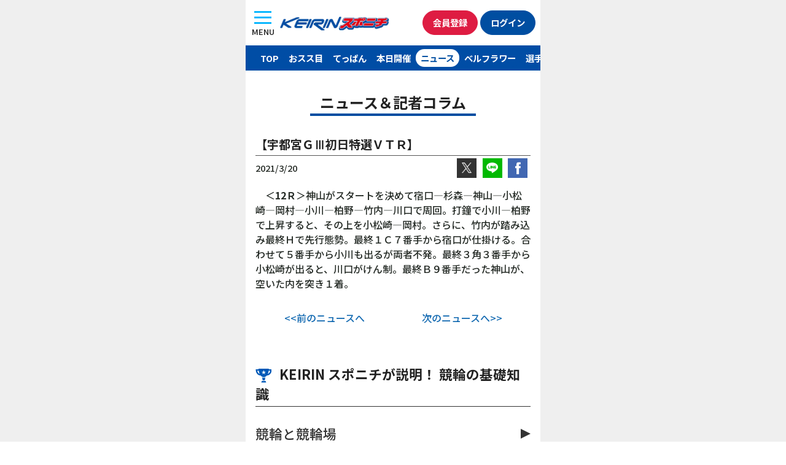

--- FILE ---
content_type: text/html; charset=UTF-8
request_url: https://keirinsponichi.jp/keirin_news/%E3%80%90%E5%AE%87%E9%83%BD%E5%AE%AE%EF%BD%87%E2%85%A2%E5%88%9D%E6%97%A5%E7%89%B9%E9%81%B8%EF%BD%96%EF%BD%94%EF%BD%92%E3%80%91/
body_size: 9166
content:


<!DOCTYPE html>
<html lang="ja"
	prefix="og: https://ogp.me/ns#" >

<head>
	<meta charset="UTF-8" />
	<meta name="viewport" content="width=device-width, initial-scale=1">
	<link rel="profile" href="http://gmpg.org/xfn/11">
	<title>【宇都宮ＧⅢ初日特選ＶＴＲ】 | | KEIRINスポニチ 無料の競輪予想、ニュース情報サイト keirinsponichi.jp</title>

<!-- All In One SEO Pack 3.7.1[226,296] -->
<meta name="description"  content="　＜12Ｒ＞神山がスタートを決めて宿口―杉森―神山―小松崎―岡村―小川―柏野―竹内―川口で周回。打鐘で小川―柏野で上昇すると、その上を小松崎―岡村。さらに、竹内が踏み込み最終Ｈで先行態勢。最終１Ｃ７番手から宿口が仕掛ける。合わせて５番手から小川も出るが両者不発。最終３角３番手から小松崎が出ると、川口がけん制。最終Ｂ９番" />

<script type="application/ld+json" class="aioseop-schema">{}</script>
<link rel="canonical" href="https://keirinsponichi.jp/keirin_news/【宇都宮ｇⅢ初日特選ｖｔｒ】/" />
<!-- All In One SEO Pack -->
<link rel='dns-prefetch' href='//s.w.org' />
		<script type="text/javascript">
			window._wpemojiSettings = {"baseUrl":"https:\/\/s.w.org\/images\/core\/emoji\/12.0.0-1\/72x72\/","ext":".png","svgUrl":"https:\/\/s.w.org\/images\/core\/emoji\/12.0.0-1\/svg\/","svgExt":".svg","source":{"concatemoji":"https:\/\/keirinsponichi.jp\/wp-includes\/js\/wp-emoji-release.min.js?ver=5.4.18"}};
			/*! This file is auto-generated */
			!function(e,a,t){var n,r,o,i=a.createElement("canvas"),p=i.getContext&&i.getContext("2d");function s(e,t){var a=String.fromCharCode;p.clearRect(0,0,i.width,i.height),p.fillText(a.apply(this,e),0,0);e=i.toDataURL();return p.clearRect(0,0,i.width,i.height),p.fillText(a.apply(this,t),0,0),e===i.toDataURL()}function c(e){var t=a.createElement("script");t.src=e,t.defer=t.type="text/javascript",a.getElementsByTagName("head")[0].appendChild(t)}for(o=Array("flag","emoji"),t.supports={everything:!0,everythingExceptFlag:!0},r=0;r<o.length;r++)t.supports[o[r]]=function(e){if(!p||!p.fillText)return!1;switch(p.textBaseline="top",p.font="600 32px Arial",e){case"flag":return s([127987,65039,8205,9895,65039],[127987,65039,8203,9895,65039])?!1:!s([55356,56826,55356,56819],[55356,56826,8203,55356,56819])&&!s([55356,57332,56128,56423,56128,56418,56128,56421,56128,56430,56128,56423,56128,56447],[55356,57332,8203,56128,56423,8203,56128,56418,8203,56128,56421,8203,56128,56430,8203,56128,56423,8203,56128,56447]);case"emoji":return!s([55357,56424,55356,57342,8205,55358,56605,8205,55357,56424,55356,57340],[55357,56424,55356,57342,8203,55358,56605,8203,55357,56424,55356,57340])}return!1}(o[r]),t.supports.everything=t.supports.everything&&t.supports[o[r]],"flag"!==o[r]&&(t.supports.everythingExceptFlag=t.supports.everythingExceptFlag&&t.supports[o[r]]);t.supports.everythingExceptFlag=t.supports.everythingExceptFlag&&!t.supports.flag,t.DOMReady=!1,t.readyCallback=function(){t.DOMReady=!0},t.supports.everything||(n=function(){t.readyCallback()},a.addEventListener?(a.addEventListener("DOMContentLoaded",n,!1),e.addEventListener("load",n,!1)):(e.attachEvent("onload",n),a.attachEvent("onreadystatechange",function(){"complete"===a.readyState&&t.readyCallback()})),(n=t.source||{}).concatemoji?c(n.concatemoji):n.wpemoji&&n.twemoji&&(c(n.twemoji),c(n.wpemoji)))}(window,document,window._wpemojiSettings);
		</script>
		<style type="text/css">
img.wp-smiley,
img.emoji {
	display: inline !important;
	border: none !important;
	box-shadow: none !important;
	height: 1em !important;
	width: 1em !important;
	margin: 0 .07em !important;
	vertical-align: -0.1em !important;
	background: none !important;
	padding: 0 !important;
}
</style>
	<link rel='stylesheet' id='wp-block-library-css'  href='https://keirinsponichi.jp/wp-includes/css/dist/block-library/style.min.css?ver=5.4.18' type='text/css' media='all' />
<link rel='stylesheet' id='wp-pagenavi-css'  href='https://keirinsponichi.jp/wp-content/plugins/wp-pagenavi/pagenavi-css.css?ver=2.70' type='text/css' media='all' />
<link rel='stylesheet' id='sanitize-css'  href='https://keirinsponichi.jp/wp-content/themes/keirin_sponichi/assets/wacu/css/sanitize.css?ver=5.4.18' type='text/css' media='all' />
<link rel='stylesheet' id='nanairo_starter_theme-style-css'  href='https://keirinsponichi.jp/wp-content/themes/keirin_sponichi/style.css?ver=5.4.18' type='text/css' media='all' />
            <style type="text/css">
                .scrollup-button {
                    display: none;
                    position: fixed;
                    z-index: 1000;
                    padding: 8px;
                    cursor: pointer;
                    bottom: 60px;
                    right: 20px;
                    background-color: #494949;
                    border-radius: 0;
                    -webkit-animation: display 0.5s;
                    animation: display 0.5s;
                }

                .scrollup-button .scrollup-svg-icon {
                    display: block;
                    overflow: hidden;
                    fill: #ffffff;
                }

                .scrollup-button:hover {
                    background-color: #494949;
                }

                .scrollup-button:hover .scrollup-svg-icon {
                    fill: #ffffff;
                }
            </style>
			<script type='text/javascript' src='https://keirinsponichi.jp/wp-content/themes/nanairo-starter-theme/assets/jquery/jquery.min.js?ver=5.4.18'></script>
<link rel='https://api.w.org/' href='https://keirinsponichi.jp/wp-json/' />
<link rel="alternate" type="application/json+oembed" href="https://keirinsponichi.jp/wp-json/oembed/1.0/embed?url=https%3A%2F%2Fkeirinsponichi.jp%2Fkeirin_news%2F%25e3%2580%2590%25e5%25ae%2587%25e9%2583%25bd%25e5%25ae%25ae%25ef%25bd%2587%25e2%2585%25a2%25e5%2588%259d%25e6%2597%25a5%25e7%2589%25b9%25e9%2581%25b8%25ef%25bd%2596%25ef%25bd%2594%25ef%25bd%2592%25e3%2580%2591%2F" />
<link rel="alternate" type="text/xml+oembed" href="https://keirinsponichi.jp/wp-json/oembed/1.0/embed?url=https%3A%2F%2Fkeirinsponichi.jp%2Fkeirin_news%2F%25e3%2580%2590%25e5%25ae%2587%25e9%2583%25bd%25e5%25ae%25ae%25ef%25bd%2587%25e2%2585%25a2%25e5%2588%259d%25e6%2597%25a5%25e7%2589%25b9%25e9%2581%25b8%25ef%25bd%2596%25ef%25bd%2594%25ef%25bd%2592%25e3%2580%2591%2F&#038;format=xml" />
<style type="text/css">.recentcomments a{display:inline !important;padding:0 !important;margin:0 !important;}</style><meta name="generator" content="Powered by WPBakery Page Builder - drag and drop page builder for WordPress."/>
<!--[if lte IE 9]><link rel="stylesheet" type="text/css" href="https://keirinsponichi.jp/wp-content/plugins/js_composer/assets/css/vc_lte_ie9.min.css" media="screen"><![endif]--><link rel="icon" href="https://keirinsponichi.jp/wp-content/uploads/2019/03/cropped-icon-1-32x32.png" sizes="32x32" />
<link rel="icon" href="https://keirinsponichi.jp/wp-content/uploads/2019/03/cropped-icon-1-192x192.png" sizes="192x192" />
<link rel="apple-touch-icon" href="https://keirinsponichi.jp/wp-content/uploads/2019/03/cropped-icon-1-180x180.png" />
<meta name="msapplication-TileImage" content="https://keirinsponichi.jp/wp-content/uploads/2019/03/cropped-icon-1-270x270.png" />
<noscript><style type="text/css"> .wpb_animate_when_almost_visible { opacity: 1; }</style></noscript>
	<!--font-->
	<link rel="preconnect" href="https://fonts.googleapis.com">
	<link rel="preconnect" href="https://fonts.gstatic.com" crossorigin>
	<link href="https://fonts.googleapis.com/css2?family=Chivo+Mono:wght@500&family=Noto+Sans+JP:wght@500;700&display=swap" rel="stylesheet">

	<!--reset css-->
	<link rel="stylesheet" href="https://keirinsponichi.jp/wp-content/themes/nanairo-starter-theme/assets/custom_files/css/reset.css" />

	<!--ui kit-->
	<link rel="stylesheet" href="https://keirinsponichi.jp/wp-content/themes/keirin_sponichi/assets/uikit/css/uikit.min.css" />
	<link rel="stylesheet" href="https://keirinsponichi.jp/wp-content/themes/keirin_sponichi/assets/uikit/css/theme.css" />
	<script src="https://keirinsponichi.jp/wp-content/themes/keirin_sponichi/assets/uikit/js/uikit.min.js"></script>
	<script src="https://keirinsponichi.jp/wp-content/themes/keirin_sponichi/assets/uikit/js/uikit-icons.min.js"></script>



	<!--splide-->
	<script src="https://keirinsponichi.jp/wp-content/themes/keirin_sponichi/assets/splide/js/splide.min.js"></script>
	<link rel="stylesheet" href="https://keirinsponichi.jp/wp-content/themes/keirin_sponichi/assets/splide/css/splide.min.css" />
	<!--favicon-->

	<!-- platform -->
	<script src="https://keirinsponichi.jp/wp-content/themes/keirin_sponichi/assets/platform/platform.js"></script>
	<script language="JavaScript">
		//fileName
		document.documentElement.className += location.pathname.split("/").pop() ? " page-" + location.pathname.split("/").pop().split(".")[0] + " " : " page-index ";
		//Platform
		document.documentElement.className += " " + platform.name.replace(/ |\/|\./g, "-") + " browserVer" + platform.version.replace(/ |\/|\./g, "-") + " " + platform.os.family.replace(/ |\/|\./g, "-") + " osVer" + platform.os.version.replace(/ |\/|\./g, "-");
		document.documentElement.className += !/(iOS|Android)/.test(document.documentElement.className) ? " PC " : " MB ";
	</script>
	<!-- Client design -->
		<link rel="stylesheet" href="https://keirinsponichi.jp/wp-content/themes/keirin_sponichi/assets/css/keirin_sponichi_design.css?ver=" <? echo $t1; ?> <meta name="google-site-verification" content="uK2hnNpDZoVqUwwbSIctM6Cpz1L1VYreBTxwv2BcOn4" />

	<script src="//kitchen.juicer.cc/?color=cdUF3yjQmGM=" async></script>



	<!--ga-->



	<!-- Google Tag Manager -->
	<script>
		(function(w, d, s, l, i) {
			w[l] = w[l] || [];
			w[l].push({
				'gtm.start': new Date().getTime(),
				event: 'gtm.js'
			});
			var f = d.getElementsByTagName(s)[0],
				j = d.createElement(s),
				dl = l != 'dataLayer' ? '&l=' + l : '';
			j.async = true;
			j.src =
				'https://www.googletagmanager.com/gtm.js?id=' + i + dl;
			f.parentNode.insertBefore(j, f);
		})(window, document, 'script', 'dataLayer', 'GTM-NHNQ4T7');
	</script>
	<!-- End Google Tag Manager -->
	<!--ogp-->

</head>

<body id="post349318" class="keirin_news-template-default single single-keirin_news postid-349318 _l-body drawer group-blog wpb-js-composer js-comp-ver-5.3 vc_responsive">
	<div class="body_inner section_inner_480">
		
		<!-- Google Tag Manager (noscript) -->
		<noscript><iframe src="https://www.googletagmanager.com/ns.html?id=GTM-NHNQ4T7" height="0" width="0" style="display:none;visibility:hidden"></iframe></noscript>
		<!-- End Google Tag Manager (noscript) -->


		<script>
			(function(d, s, id) {
				var js,
					fjs = d.getElementsByTagName(s)[0];
				if (d.getElementById(id))
					return;
				js = d.createElement(s);
				js.id = id;
				js.src = "//connect.facebook.net/ja_JP/sdk.js#xfbml=1&version=v2.8&appId=683615995018089";
				fjs.parentNode.insertBefore(js, fjs);
			}(document, 'script', 'facebook-jssdk'));
		</script>




		<!--/keirin_news/%E3%80%90%E5%AE%87%E9%83%BD%E5%AE%AE%EF%BD%87%E2%85%A2%E5%88%9D%E6%97%A5%E7%89%B9%E9%81%B8%EF%BD%96%EF%BD%94%EF%BD%92%E3%80%91/--><!--adarea-->

		<!-- ヘッダメニュー内容 -->
		<div id="page" class="site">

			<header id="masthead" class="site-header" role="banner">


				<div id="header_nav_wrapper">
					<button id="menu_button" class="uk-button uk-button-default" type="button" uk-toggle="target: #offcanvas-overlay">
						<div class="lines"><span class="upper_line"></span><span class="middle_ine"></span><span class="lower_line"></span></div><br><span class="text_wrapper">MENU</span>
					</button>


					<!--メニュー-->
					<!-- <div class="headerRight">
						<div class="toggleButton">
							<img src="https://keirinsponichi.jp/wp-content/uploads/2019/11/hamburger_menu.png" class="imgRes">
						</div>
					</div> -->

					<!--ロゴ-->
					<div id="logo_wrapper">
						<div id="logo" class="site-title">
							<a href="/" rel="home">
								<img src="https://keirinsponichi.jp/wp-content/themes/keirin_sponichi/assets/img/logo.webp" alt="競輪スポニチ ファン必見！ ミッドナイト予想、記者コラムなど情報満載。スポーツ紙唯一のスマホ専用サイト">
							</a>
						</div>
					</div>
					<div class="button_wrapper">
						<!-- 会員登録 -->
						<div id="registration" class="">
							<a href="https://ca.charica.jp/users/sign_up?mid=1" class="button uk-button button_red_white" target="__blank">会員登録</a>
						</div>

						<!-- ログイン -->
						<div id="login" class="">
							<a href="https://www.chariloto.com/login?mid=1" class="button uk-button button_navy_white" target="__blank">ログイン</a>
						</div>
					</div>


				</div>


				<div id="offcanvas-overlay" uk-offcanvas="overlay: true">
					<div class="uk-offcanvas-bar">

						<button class="uk-offcanvas-close" type="button" uk-close><span>閉じる</span></button>
						<div class="mobile_menu_header">
							<div class="logo">
								<a href="/" rel="home">
									<img src="https://keirinsponichi.jp/wp-content/themes/keirin_sponichi/assets/img/logo.webp" alt="競輪スポニチ ファン必見！ ミッドナイト予想、記者コラムなど情報満載。スポーツ紙唯一のスマホ専用サイト">
								</a>
							</div>

							<div class="button_wrapper">
								<!-- 会員登録 -->
								<div id="registration" class="">
									<a href="https://ca.charica.jp/users/sign_up?mid=1" class="button uk-button button_red_white" target="__blank">会員登録</a>
								</div>

								<!-- ログイン -->
								<div id="login" class="">
									<a href="https://www.chariloto.com/login?mid=1" class="button uk-button button_navy_white" target="__blank">ログイン</a>
								</div>
							</div>
						</div>
						<ul>
							<li class="sp_menu_item"><a href="/">TOPページ</a></li>
							<li class="sp_menu_item"><a href="/kaimenoosusume">買い目おスス目</a></li>
							<li class="sp_menu_item"><a href="/todays_teppan">てっぱん</a></li>
							<li class="sp_menu_item"><a href="/todays">本日の開催</a></li>
							<li class="sp_menu_item"><a href="/keirin_news">ニュース</a></li>
							<li class="sp_menu_item"><a href="/bellflowerlist">ベルフラワー</a></li>
							<li class="sp_menu_item"><a href="/girls_keirin/">ガールズケイリン</a></li>
							<li class="sp_menu_item"><a href="">成績一覧</a></li>
							<li class="sp_menu_item"><a href="/chumoku_race">注目レース</a></li>
							<li class="sp_menu_item"><a href="https://www.chariloto.com/articles/3100/" target="_blank">キャンペーン</a></li>
							<li class="sp_menu_item"><a href="/keirin_knowledge/">競輪基礎知識</a></li>
							<li class="sp_menu_item"><a href="/このサイトについて">このサイトについて</a></li>
							<li class="sp_menu_item"><a href="/個人情報の取扱について">個人情報の取扱について</a></li>
							<li class="sp_menu_item"><a href="/企業情報">企業情報</a></li>
							<li class="sp_menu_item"><a href="/ご意見">ご意見</a></li>

						</ul>
					</div>
				</div>

				<div id="menu_wrapper">
					<ul>
						<li>
							<a href="/" class="menu_item" id="menu_top">TOP</a>
						</li>
						<li>
							<a href="/kaimenoosusume" class="menu_item" id="menu_osusume">おスス目</a>
						</li>
						<li>
							<a href="/todays_teppan" class="menu_item" id="menu_teppan">てっぱん</a>
						</li>
						<li>
							<a href="/today" class="menu_item" id="menu_today">本日開催</a>
						</li>
						<li>
							<a href="/keirin_news" class="menu_item" id="menu_news">ニュース</a>
						</li>
						<li>
							<a href="/bellflowerlist" class="menu_item" id="menu_bellflower">ベルフラワー</a>
						</li>
						<li>
							<a href="/racercolumnrlist" class="menu_item" id="menu_racercolumn">選手コラム</a>
						</li>
						<li>
							<a href="/girls_keirin/" class="menu_item" id="menu_girls">ガールズ</a>
						</li>
						<li>
							<a href="https://keirinsponichi.jp/chumoku_race/" class="menu_item" id="menu_chumoku">注目レース</a>
						</li>
						<li>
							<a href="https://keirinsponichi.jp/midnight_keirin/" class="menu_item" id="menu_midnight">ミッドナイト</a>
						</li>
						<li>
							<a href="https://keirinsponichi.jp/keirinseiseki/yuhshohsha/" class="menu_item" id="menu_winner">優勝者</a>
						</li>
						<li>
							<a href="https://keirinsponichi.jp/kasegidaka-2/" class="menu_item" id="menu_ranking">賞金ランキング</a>
						</li>
					</ul>


				</div>

				<style>
					/* スライドのサイズ調整 */
					#menu_slider .splide__slide img {
						height: auto;
						width: 100%;
					}
				</style>

				<script>
					const splide = new Splide("#menu_slider", {
						arrows: true,
						pagination: false,
						padding: "5%", // スライダーの左右の余白
						gap: 4, // スライド間の余白
						perPage: 3, // 表示するスライドの枚数
						type: "loop", // ループ
						focus: 'center',
						slideFocus: false,
						snap: false,
						flickMaxPages: 1,
						drag: true,
						wheelMinThreshold: 50,
						flickPower: number = 300,
						updateOnMove: true,
						classes: {
							arrows: 'splide__arrows sponichi_arrows',
							arrow: 'splide__arrow sponichi_arrow',
							prev: 'splide__arrow--prev sponichi_prev',
							next: 'splide__arrow--next sponichi_next',
						},
					}).mount();
				</script>

			</header><!-- #masthead -->
			<div id="content" class="site-content ">

<h2 class="style01">ニュース＆記者コラム</h2>



<div class="single-post container-fluid">
    <!--single-post-->
    <div id="single-keirin_news" class=" content-area ">
        <main id="main" class="site-main" role="main">

            
<article id="post-349318" class="post-349318 keirin_news type-keirin_news status-publish hentry">

  <div class="entry-header">
    <h1 class="entry-title">【宇都宮ＧⅢ初日特選ＶＴＲ】</h1>  </div><!-- .entry-header -->



  
  <div class="entry-date">
    2021/3/20
    <span id="sns_wrapper">
      <span id="share_x">
        <a id="topTwitter" href="https://twitter.com/intent/tweet?url=https%3A%2F%2Fkeirinsponichi.jp%2Fkeirin_news%2F%25e3%2580%2590%25e5%25ae%2587%25e9%2583%25bd%25e5%25ae%25ae%25ef%25bd%2587%25e2%2585%25a2%25e5%2588%259d%25e6%2597%25a5%25e7%2589%25b9%25e9%2581%25b8%25ef%25bd%2596%25ef%25bd%2594%25ef%25bd%2592%25e3%2580%2591%2F&text=%E3%80%90%E5%AE%87%E9%83%BD%E5%AE%AE%EF%BC%A7%E2%85%A2%E5%88%9D%E6%97%A5%E7%89%B9%E9%81%B8%EF%BC%B6%EF%BC%B4%EF%BC%B2%E3%80%91+%7C+KEIRIN%E3%82%B9%E3%83%9D%E3%83%8B%E3%83%81%0a&hashtags=KEIRINスポニチ" onclick="ga('send', 'event', 'sns', 'click', 'twitter_top', 1); window.open(this.href, 'TWwindow', 'width=650, height=450, menubar=no, toolbar=no, scrollbars=yes'); return false;"><img src="/img/sns_twitter_white.webp" alt="Twitter"></a>
      </span>

      <span id="share_line">
        <a id="topLine" href="http://line.me/R/msg/text/?【宇都宮ＧⅢ初日特選ＶＴＲ】%20|%20KEIRINスポニチ%21%21%21%0ahttps%3A%2F%2Fkeirinsponichi.jp%2Fkeirin_news%2F%25e3%2580%2590%25e5%25ae%2587%25e9%2583%25bd%25e5%25ae%25ae%25ef%25bd%2587%25e2%2585%25a2%25e5%2588%259d%25e6%2597%25a5%25e7%2589%25b9%25e9%2581%25b8%25ef%25bd%2596%25ef%25bd%2594%25ef%25bd%2592%25e3%2580%2591%2F" onclick="ga('send', 'event', 'sns', 'click', 'line_top', 1); window.open(this.href, 'FBwindow', 'width=650, height=450, menubar=no, toolbar=no, scrollbars=yes'); return false;"><img src="/img/sns_line_white.webp" alt="LINE"></a>
      </span>
      <span id="share_facebook">
        <a id="topFacebook" href="https://www.facebook.com/share.php?u=https%3A%2F%2Fkeirinsponichi.jp%2Fkeirin_news%2F%25e3%2580%2590%25e5%25ae%2587%25e9%2583%25bd%25e5%25ae%25ae%25ef%25bd%2587%25e2%2585%25a2%25e5%2588%259d%25e6%2597%25a5%25e7%2589%25b9%25e9%2581%25b8%25ef%25bd%2596%25ef%25bd%2594%25ef%25bd%2592%25e3%2580%2591%2F" onclick="ga('send', 'event', 'sns', 'click', 'facebook_top', 1); window.open(this.href, 'FBwindow', 'width=650, height=450, menubar=no, toolbar=no, scrollbars=yes'); return false;"><img src="/img/sns_facebook_white.webp" alt="Facebook"></a>
      </span>
    </span>
  </div>

  <div class="entry-content">

    <p>　＜<strong>12Ｒ</strong>＞神山がスタートを決めて宿口―杉森―神山―小松崎―岡村―小川―柏野―竹内―川口で周回。打鐘で小川―柏野で上昇すると、その上を小松崎―岡村。さらに、竹内が踏み込み最終Ｈで先行態勢。最終１Ｃ７番手から宿口が仕掛ける。合わせて５番手から小川も出るが両者不発。最終３角３番手から小松崎が出ると、川口がけん制。最終Ｂ９番手だった神山が、空いた内を突き１着。</p>



      </div><!-- .entry-content -->
  <style>
    .single .page-links {
      text-align: center;
      margin-top: 2rem;
    }

    .single .page-links a {
      width: 2.5rem;
      border: 1px solid #1e87f0;
      display: inline-flex;
      align-items: center;
      height: 2.5rem;
      justify-content: center;
      background-color: #1e87f0;
      color: #fff;
      border-radius: 100%;
      margin: 0 0.25rem;
    }

    .single .page-links span.current {
      color: #000;
      width: 2.5rem;
      border: 1px solid #000;
      display: inline-flex;
      align-items: center;
      height: 2.5rem;
      justify-content: center;
      border-radius: 100%;
      margin: 0 0.25rem;
    }
  </style>


  <div class="sec020">
    <div class="ad onlySp">
      <!--sp-->
      <link rel="preload" as="script" href="https://pdn.adingo.jp/p.js">
      <link rel="preconnect" href="https://sh.adingo.jp" crossorigin="use-credentials">
      <!--      fluct ユニット名「競輪スポニチ（スマホ）_300×250_Web_全て_インライン_5」     -->
      <div class="fluct-unit-1000103437"></div>
      <!--      fluct グループ名「競輪スポニチ（スマホ）_300×250_Web_インライン_5」      -->
      <script type="text/javascript" src="https://pdn.adingo.jp/p.js" async></script>
      <script type="text/javascript">
        var fluctAdScript = fluctAdScript || {};
        fluctAdScript.cmd = fluctAdScript.cmd || [];
        fluctAdScript.cmd.push(function(cmd) {
          cmd.loadByGroup("1000069195");
          cmd.display(".fluct-unit-1000103437", "1000103437");
        });
      </script>
    </div>
    <div class="ad hideSp">
      <!--Pc-->
      <!--      fluct グループ名「競輪スポニチ：300×250（5）」      -->
      <script type="text/javascript" src="https://cdn-fluct.sh.adingo.jp/f.js?G=1000069719"></script>
      <!--      fluct ユニット名「競輪スポニチ：300×250（5）」     -->
      <script type="text/javascript">
        if ((navigator.userAgent.indexOf('iPhone') > 0 && navigator.userAgent.indexOf('iPad') == -1) || navigator.userAgent.indexOf('iPod') > 0 || navigator.userAgent.indexOf('Android') > 0) {} else {
          //<![CDATA[
          if (typeof(adingoFluct) != "undefined") adingoFluct.showAd('1000104171');
          //]]>
        }
      </script>
    </div>
  </div><!--sec020-->




  <div class="entry-footer">
      </div><!-- .entry-footer -->
</article><!-- #post-## -->
	<nav class="navigation post-navigation" role="navigation" aria-label="投稿">
		<h2 class="screen-reader-text">投稿ナビゲーション</h2>
		<div class="nav-links"><div class="nav-previous"><a href="https://keirinsponichi.jp/keirin_news/%e3%80%90%e5%ae%87%e9%83%bd%e5%ae%ae%ef%bd%87%e2%85%a2%e5%88%9d%e6%97%a5%e3%80%91%e5%87%ba%e6%9d%a5%e4%ba%8b-2/" rel="prev"><<前のニュースへ</a></div><div class="nav-next"><a href="https://keirinsponichi.jp/keirin_news/349477-2/" rel="next">次のニュースへ>></a></div></div>
	</nav>



        </main><!-- #main -->
    </div><!-- #single-post-->
</div><!-- container-fluid-->

</div><!-- #content -->
<div id="footer_content" class="wp-block-group__inner-container">
    <h2>
        <img src="https://keirinsponichi.jp/wp-content/themes/keirin_sponichi/assets/img/knowledge.svg" alt="">
        KEIRIN スポニチが説明！ 競輪の基礎知識
    </h2>
    <p class="knowledgeLink"><a href="/keirin_knowledge/"><span class="text">競輪と競輪場</span><span class="triangle"></span></a></p>
    <p class="knowledgeLink"><a href="/keirin_knowledge/#shosha"><span class="text">勝者投票券（車券）と種類</span><span class="triangle"></span></a></p>
    <p class="knowledgeLink"><a href="/keirin_knowledge/#point"><span class="text">出走表の見方とポイント</span><span class="triangle"></span></a></p>
</div>


<h1 style="   margin: 2rem auto 0;font-size: 10px;padding: .25rem .5rem;font-weight: normal;background: #000;color: #fff;line-height: 1.2;">
    KEIRINスポニチ　ファン必見！ <br>最新ニュース配信、ミッドナイト詳細予想、記者コラム、ガールズケイリンなど無料で見られる情報が満載。そのほか、お得なキャンペーンも。
</h1>
<footer id="colophon" class="site-footer" role="contentinfo">
    <!--footer menu-->
    <div class="footerMenuWrapper">
        <div id="footerMenu" class="flexPc fai_stretchPc ">
            <ul class="footer">
                <li>
                    <a href="/このサイトについて/">
                        このサイトについて
                    </a>
                </li>&nbsp;｜&nbsp;
                <li>
                    <a href="/個人情報の取り扱いについて/">
                        個人情報の取り扱いについて
                    </a>
                </li><br>
                <li>
                    <a href="/企業情報/">
                        企業情報
                    </a>
                </li>&nbsp;｜&nbsp;
                <li>
                    <a href="/ご意見/">
                        ご意見
                    </a>
                </li>
            </ul>

            <!--         <div id="footerSidebar01" class="col2of2Pc">
                        </div> -->
        </div>
    </div>
    <div id="sub_footer_wrapper">
        <div class="sub_footer_inner">

        Copyright &copy; <a href="https://keirinsponichi.jp" class="copyright">SPORTS NIPPON NEWSPAPERS.</a> All Rights Reserved.        <p>
            Sponichi Annexに掲載の記事・写真・カット等の転載を禁じます。<br />
            すべての著作権はスポーツニッポン新聞社と情報提供社に帰属します。
        </p>
        </div>

    </div><!-- .site-info -->
</footer><!-- #colophon -->
</div><!-- #page -->


            <span id="scrollup-master" class="scrollup-button" title="Scroll Back to Top"
                  data-distance="300"
            >
			                <svg xmlns="http://www.w3.org/2000/svg" class="scrollup-svg-icon" width="32" height="32"
                     viewBox="0 0 24 24"><path
                            d="M12 2q0.4 0 0.7 0.3l7 7q0.3 0.3 0.3 0.7 0 0.4-0.3 0.7t-0.7 0.3q-0.4 0-0.7-0.3l-5.3-5.3v15.6q0 0.4-0.3 0.7t-0.7 0.3-0.7-0.3-0.3-0.7v-15.6l-5.3 5.3q-0.3 0.3-0.7 0.3-0.4 0-0.7-0.3t-0.3-0.7q0-0.4 0.3-0.7l7-7q0.3-0.3 0.7-0.3z"></path></svg>
			            </span>
			<script type='text/javascript' src='https://keirinsponichi.jp/wp-content/themes/keirin_sponichi/assets/custom_files/js/script.js?ver=5.4.18'></script>
<script type='text/javascript' src='https://keirinsponichi.jp/wp-content/themes/keirin_sponichi/assets/custom_files/js/js-patternB.js?ver=5.4.18'></script>
<script type='text/javascript' src='https://keirinsponichi.jp/wp-content/themes/nanairo-starter-theme/js/navigation.js?ver=20151215'></script>
<script type='text/javascript' src='https://keirinsponichi.jp/wp-content/themes/nanairo-starter-theme/js/skip-link-focus-fix.js?ver=20151215'></script>
<script type='text/javascript' src='https://keirinsponichi.jp/wp-content/themes/nanairo-starter-theme/assets/custom_files/js/script.js?ver=5.4.18'></script>
<script type='text/javascript' src='https://keirinsponichi.jp/wp-includes/js/wp-embed.min.js?ver=5.4.18'></script>
            <script type='text/javascript'>
				!function(){"use strict";function o(){document.body.scrollTop>c||document.documentElement.scrollTop>c?n.style.display="block":n.style.display="none"}function t(o,e){if(!(0>=e)){var n=0-o.scrollTop,c=n/e*10;setTimeout(function(){o.scrollTop=o.scrollTop+c,0!==o.scrollTop&&t(o,e-10)},10)}}var e,n=document.querySelector("#scrollup-master");if(n){var c=parseInt(n.getAttribute("data-distance"));document.addEventListener("DOMContentLoaded",function(){window.addEventListener("scroll",function(){o()})}),n.addEventListener("click",function(){document.body.scrollTop?e=document.body:document.documentElement.scrollTop&&(e=document.documentElement),t(e,300)})}}();
            </script>
            

<link rel="stylesheet" id="vc-reset-css" href="https://keirinsponichi.jp/wp-content/themes/nanairo-starter-theme/assets/wacu/css/vc-reset.css" type="text/css" media="all">



</div>
<!--  <BODY></BODY>タグ内の最下位に記述をオススメします　ここから-->
<script src="https://cdn.webpush.jp/js/pushone.js" charset="utf-8" data-bptoken="fa3d38c48f00ddcf83db820ac1ca44adcd8211daf5f472a96bd91737a664a829"></script>
<!-- ここまで -->


<script type="text/javascript">
    $(document).ready(function() {
        console.log(window.performance.navigation.type);
        if (window.performance.navigation.type == 0) {
            document.getElementById('full_ad').style.display = "block";
        }
        if (window.performance.navigation.type == 1) {
            document.getElementById('full_ad').style.display = "block";
        }
        if (window.performance.navigation.type == 2) {
            document.getElementById('full_ad').style.display = "none";
            document.getElementsByClassName('adingoFluctInter').classList.add('none');

        }
    });
</script>
</body>

</html>

--- FILE ---
content_type: text/html; charset=utf-8
request_url: https://www.google.com/recaptcha/api2/aframe
body_size: 268
content:
<!DOCTYPE HTML><html><head><meta http-equiv="content-type" content="text/html; charset=UTF-8"></head><body><script nonce="Xl6U6B30tD5S4ZWcxEDdAg">/** Anti-fraud and anti-abuse applications only. See google.com/recaptcha */ try{var clients={'sodar':'https://pagead2.googlesyndication.com/pagead/sodar?'};window.addEventListener("message",function(a){try{if(a.source===window.parent){var b=JSON.parse(a.data);var c=clients[b['id']];if(c){var d=document.createElement('img');d.src=c+b['params']+'&rc='+(localStorage.getItem("rc::a")?sessionStorage.getItem("rc::b"):"");window.document.body.appendChild(d);sessionStorage.setItem("rc::e",parseInt(sessionStorage.getItem("rc::e")||0)+1);localStorage.setItem("rc::h",'1768974708684');}}}catch(b){}});window.parent.postMessage("_grecaptcha_ready", "*");}catch(b){}</script></body></html>

--- FILE ---
content_type: text/css
request_url: https://keirinsponichi.jp/wp-content/themes/keirin_sponichi/style.css?ver=5.4.18
body_size: 460
content:
/*
Theme Name:keirinsponichi
Template: nanairo-starter-theme
Version: 1.0.0
*/

.narabiyoso_wrapper h2.style01 {
    margin-bottom: 1rem !important;
}

.page-racescores h2.style01 {
    margin-bottom: 1rem !important;
}

/* 例外処理 */
#SR202401313501 .kishanokenkai_wrapper {
    display: none;
}

div#content:has(#SR202402052412):after ,
div#content:has(#SR202402052411):after ,
div#content:has(#SR202402052410):after ,
div#content:has(#SR202402052409):after ,
div#content:has(#SR202402052408):after ,
div#content:has(#SR202402052407):after ,
div#content:has(#SR202402052406):after {
    content: '本日降雪の影響で6R以降中止となりました';
    text-align: center;
    display: block;
    font-size: 36px;
    position: absolute;
    top: 0;
    width: 100%;
    height: 100%;
    display: flex;
    justify-content: center;
    align-items: center;
    background-color: #0000008c;
    color: red;
    padding:0 7rem
}
div#content:has(#SR202402052412),
div#content:has(#SR202402052411),
div#content:has(#SR202402052410),
div#content:has(#SR202402052409),
div#content:has(#SR202402052408),
div#content:has(#SR202402052407),
div#content:has(#SR202402052406){
    position: relative;
}


div#content:has(#SR202402052601):after ,
div#content:has(#SR202402052602):after ,
div#content:has(#SR202402052603):after ,
div#content:has(#SR202402052604):after ,
div#content:has(#SR202402052605):after ,
div#content:has(#SR202402052606):after ,
div#content:has(#SR202402052607):after ,
div#content:has(#SR202402052608):after ,
div#content:has(#SR202402052609):after ,
div#content:has(#SR202402052610):after ,
div#content:has(#SR202402052611):after ,
div#content:has(#SR202402052412):after {
    content: '本日降雪の影響で中止となりました';
    text-align: center;
    display: block;
    font-size: 36px;
    position: absolute;
    top: 0;
    width: 100%;
    height: 100%;
    display: flex;
    justify-content: center;
    align-items: center;
    background-color: #0000008c;
    color: red;
    padding:0 7rem
}
div#content:has(#SR202402052601),
div#content:has(#SR202402052602),
div#content:has(#SR202402052603),
div#content:has(#SR202402052604),
div#content:has(#SR202402052605),
div#content:has(#SR202402052606),
div#content:has(#SR202402052607),
div#content:has(#SR202402052608),
div#content:has(#SR202402052609),
div#content:has(#SR202402052610),
div#content:has(#SR202402052611),
div#content:has(#SR202402052412)
{
    position: relative;
}

--- FILE ---
content_type: text/css
request_url: https://keirinsponichi.jp/wp-content/themes/nanairo-starter-theme/assets/custom_files/css/reset.css
body_size: 462
content:
/*@import url(sanitize.css);*/

/* reset css */
p{
    margin: 0px;
}
ul, ol {
    margin: 0;
}
b.wpb_button, .wpb_content_element, ul.wpb_thumbnails-fluid>li {
    margin-bottom: 0px;
}
.page-content, .entry-content, .entry-summary {
    margin: 0 0;
}

	/* container */
	/* bootstrap 一旦リセット*/
/*
	@media (min-width: 1200px){
		.container {
			width: inherit;
		}
	}
	@media (min-width: 992px){
		.container {
			width: inherit;
		}
	}
	@media (min-width: 992px){
		.container {
			width: inherit;
		}
	}
	@media (min-width: 768px){
		.container {
				width: inherit;
		}
	}
	*/
	/* セット */
	/*
		.container {
			width: 960px;
		}
	@media screen and (min-width: 1024px){
		.container {
			width: 1024px;
		}
	}
	@media screen and (min-width: 1200px){
		.container {
			width: 1200px;
		}
	}
	@media screen and (max-width: 640px){
		.container {
			width:100%;
		}
	}
	*/
.vc_row{
	margin:0 auto;
}
.vc_message_box {
    margin: 0;
		padding:0;
		}
.vc_column_container>.vc_column-inner {
    padding-left: 0;
    padding-right: 0;
}



.vc_col-has-fill>.vc_column-inner, .vc_row-has-fill+.vc_row-full-width+.vc_row>.vc_column_container>.vc_column-inner, .vc_row-has-fill+.vc_row>.vc_column_container>.vc_column-inner, .vc_row-has-fill+.vc_vc_row>.vc_row>.vc_vc_column>.vc_column_container>.vc_column-inner, .vc_row-has-fill+.vc_vc_row_inner>.vc_row>.vc_vc_column_inner>.vc_column_container>.vc_column-inner, .vc_row-has-fill>.vc_column_container>.vc_column-inner, .vc_row-has-fill>.vc_row>.vc_vc_column>.vc_column_container>.vc_column-inner, .vc_row-has-fill>.vc_vc_column_inner>.vc_column_container>.vc_column-inner{
	padding-top:0px;
}

a.vc_control-btn.vc_element-name.vc_element-move {
    display: none;
}

a.vc_control-btn.vc_control-btn-clone {
    display: none;
}

a.vc_control-btn.vc_control-btn-delete {
    display: none;
}

span.icon {}

a.vc_control-btn.vc_control-btn-append {
    display: none;
}

.vc_controls-out-tl {
    display: none;
}
.vc_add-element-not-empty-button,
.compose-mode .vc_element.vc_empty .vc_empty-element{
display:none!important;
}


--- FILE ---
content_type: application/javascript
request_url: https://in.treasuredata.com/js/v3/global_id?callback=TreasureJSONPCallback1
body_size: 124
content:
typeof TreasureJSONPCallback1 === 'function' && TreasureJSONPCallback1({"global_id":"96d75705-ba4a-4ee5-a288-3c1eed2d66fa"});

--- FILE ---
content_type: text/javascript
request_url: https://keirinsponichi.jp/wp-content/themes/nanairo-starter-theme/assets/custom_files/js/script.js?ver=5.4.18
body_size: 321
content:
/*
Theme Name: Nanairo Starter Theme
Theme URI: http://www.7-16.jp/
Author: Nanairo Corp.
Author URI: http://www.7-16.co.jp/
Description: Nanairo Starter Theme Based on Underscore with Wacu.
Version: 1.1.0
License: GNU General Public License v2 or later
License URI: http://www.gnu.org/licenses/gpl-2.0.html
Text Domain: nanairo_starter_theme_text_domain
Tags:

This theme, like WordPress, is licensed under the GPL.
Use it to make something cool, have fun, and share what you've learned with others.

nanairo_starter_theme is based on Underscores http://underscores.me/, (C) 2012-2015 Automattic, Inc.
Underscores is distributed under the terms of the GNU GPL v2 or later.

Normalizing styles have been helped along thanks to the fine work of
Nicolas Gallagher and Jonathan Neal http://necolas.github.com/normalize.css/
*/
